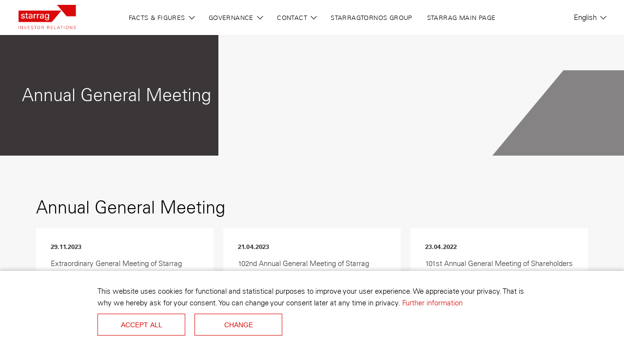

--- FILE ---
content_type: text/html; charset=UTF-8
request_url: https://investor.starrag.com/en-us/news/annual_general_meeting
body_size: 4949
content:

        <!DOCTYPE html>
    <html lang="en-US">

    <head>
        <meta charset="UTF-8"/>
        <meta name="viewport" content="width=device-width, initial-scale=1">
        <meta name="csrf-param" content="_csrf">
<meta name="csrf-token" content="xp7WF5Exyh1FGIPvZ55AUhiqhXHlN6GiwUg7vJjhRByv7YxzyGaaRCh9-44zswgzXunGHItYjJC2K1qMwtcQSg==">
        <title>Annual General Meeting - Starrag Investor</title>
        <meta name="theme-color" content="#FFFFFF">
<meta name="apple-mobile-web-app-capable" content="yes">
<meta property="og:title" content="starrag - Worlds advanced machine tools">
<meta property="og:description" content="Engineering precisely what you value.">
<meta property="og:url">
<meta property="og:image" content="https://investor.starrag.com.starrag-2.oneba.se/img/stream/brand/opengraph/facebook-img.jpg,p3">
<meta property="og:image:width" content="600">
<meta property="og:image:height" content="337">
<meta property="og:image:type" content="image/jpeg">
<link href="https://investor.starrag.com.starrag-2.oneba.se/img/stream/brand/favicon/favicon.ico,p3" rel="icon">
<link href="https://investor.starrag.com.starrag-2.oneba.se/img/stream/brand/favicon/apple-touch-icon.png,p3" size="180x180" rel="apple-touch-icon">
<link type="image/png" href="https://investor.starrag.com.starrag-2.oneba.se/img/stream/brand/favicon/favicon-32x32.png,p3" rel="icon">
<link type="image/png" href="https://investor.starrag.com.starrag-2.oneba.se/img/stream/brand/favicon/favicon-16x16.png,p3" rel="icon">
<link href="https://investor.starrag.com.starrag-2.oneba.se/img/stream/brand/favicon/safari-pinned-tab.svg,p3" rel="mask-icon" content="#FFFFFF">
<link href="/assets/f9f2afd2/css/bootstrap.css" rel="stylesheet">
<link href="/assets/d70a267b/default-main.css" rel="stylesheet">
<link href="/assets/502fc1a2/css/font-awesome.min.css" rel="stylesheet">
<link href="/assets/d25c86d/less/main.css" rel="stylesheet">
<link href="/assets/43418cee/stylesheets/jquery.growl.css" rel="stylesheet">
<link href="/assets/85887961/styles/cookie-consent.min.css" rel="stylesheet">    </head>

    <body>
    <div class="content-wrapper content-wrapper-en-us">
        
        



























        <header>
            <nav id="main-navigation" class="navbar navbar-default"><div class="navbar-header"><button type="button" class="navbar-toggle" data-toggle="collapse" data-target="#main-navigation-collapse"><span class="sr-only">Toggle navigation</span>
<span class="icon-bar"></span>
<span class="icon-bar"></span>
<span class="icon-bar"></span></button><a class="navbar-brand" href="/"><img src="/images/starrag_logo.svg" alt="Starrag Group Logo" style="height: 100%;"></a></div><div id="main-navigation-collapse" class="collapse navbar-collapse"><ul id="w1" class="navbar navbar-nav navbar-center nav"><li class="dropdown"><a class="dropdown-toggle" href="/en-us/p/facts-and-figures-1072.html" data-page-id="1072" data-domain-id="5caf5ac3112d1" data-lvl="1" data-toggle="dropdown">Facts &amp; Figures <span class="caret"></span></a><ul id="w2" class="dropdown-menu" data-parent-domain-id="5caf5ac3112d1"><li><a class="" href="/en-us/p/facts-and-figures/archive-key-figures-1073.html" data-page-id="1073" data-domain-id="5caf5b6fdc406" data-lvl="2" tabindex="-1">Archive Key figures</a></li>
<li><a class="" href="/en-us/news/financial_reports" data-page-id="1074" data-domain-id="5caf5b9667995" data-lvl="2" tabindex="-1">Archive Financial Reports</a></li>
<li><a class="" href="/en-us/news/result_presentation" data-page-id="1075" data-domain-id="5caf5bc4c937b" data-lvl="2" tabindex="-1">Archive Results Presentation</a></li>
<li class="active"><a class="" href="/en-us/news/annual_general_meeting" data-page-id="1083" data-domain-id="5caf5d87e3b2a" data-lvl="2" tabindex="-1">Archive Annual General Meeting</a></li></ul></li>
<li class="dropdown"><a class="dropdown-toggle" href="/en-us/p/governance-1076.html" data-page-id="1076" data-domain-id="5caf5bf596c44" data-lvl="1" data-toggle="dropdown">Governance <span class="caret"></span></a><ul id="w3" class="dropdown-menu" data-parent-domain-id="5caf5bf596c44"><li><a class="" href="/en-us/news/corporate_governance" data-page-id="1085" data-domain-id="5caf5ded2260d" data-lvl="2" tabindex="-1">Archive Corporate Governance</a></li></ul></li>
<li class="dropdown"><a class="dropdown-toggle" data-page-id="1091" data-domain-id="5cd5648e8df8c" data-lvl="1" data-toggle="dropdown">Contact <span class="caret"></span></a><ul id="w4" class="dropdown-menu" data-parent-domain-id="5cd5648e8df8c"><li><a class="" href="/en-us/p/contact/contact-1078.html" data-page-id="1078" data-domain-id="5caf5c4aa784a" data-lvl="2" tabindex="-1">Worldwide Contact</a></li></ul></li>
<li><a class="" href="/en-us/p/starragtornos-group-1094.html" data-page-id="1094" data-domain-id="656efc76ef48e" data-lvl="1">StarragTornos Group</a></li>
<li><a href="https://www.starrag.com">Starrag Main Page</a></li></ul><ul id="w5" class="navbar navbar-nav navbar-right nav"><li><a href="/en-us/frontend/search/index"><i class="fa fa-search"></i></a></li>
<li class="dropdown"><a class="dropdown-toggle" href="#" data-toggle="dropdown">English <span class="caret"></span></a><ul id="w6" class="dropdown-menu"><li><a href="/en-us/news/annual_general_meeting" tabindex="-1">English</a></li>
<li><a href="/de-de/news/annual_general_meeting" tabindex="-1">Deutsch</a></li></ul></li>
<li><a id="link-login" href="/en-us/user/login"><i class="fa fa-sign-in"></i> Login</a></li></ul></div></nav>        </header>

        <main>
            <div class="frontend-default-overview page-view">
<div id="cell-overview-annual-general-meeting-before" class="hrzg-widget-overview-annual-general-meeting-before hrzg-widget-widget-container"><div id="widget-5cebff128a593" class="hrzg-widget-widget "><div class=""><div class="header-widget header-small">
    <div class="header">
        <div class="starrag-shape-two">
            <svg xmlns="http://www.w3.org/2000/svg" version="1.1" viewBox="0 0 100 100" preserveAspectRatio="xMaxYMax meet">
                <polygon class="shape-color-neutral" points="0,100 54,35 100,35 100,100 "/>
            </svg>
        </div>
                    <div class="text-wrapper">
                <h1 class="headline text-neutral">Annual General Meeting</h1>
            </div>
                
                    <div class="bg-img image-wrapper" 
                 style="background-image: url(https://investor.starrag.com.starrag-2.oneba.se/img/stream/1700x500/information-policy.jpg,p3);" alt="Annual General Meeting">
            </div>
            </div>
</div></div></div></div>    <div class="overview-wrapper">
        <h1>Annual General Meeting</h1><div id="w0" class="list-view"><div data-key="200"><div class="news-card news-card-annual-general-meeting" id="news-card-200">
    <div class="news-card-item news-card-release-date">29.11.2023</div>
    <div class="news-card-item news-card-text">Extraordinary General Meeting of Starrag Group Holding AG in Rorschach</div>
    <div class="news-card-item news-card-link"><a href="/en-us/news/annual_general_meeting/extraordinary-general-meeting-of-starrag-group-holding-ag-in-rorschach-200">View</a></div>
</div></div>
<div data-key="190"><div class="news-card news-card-annual-general-meeting" id="news-card-190">
    <div class="news-card-item news-card-release-date">21.04.2023</div>
    <div class="news-card-item news-card-text">102nd Annual General Meeting of Starrag Group Holding AG in Rorschach</div>
    <div class="news-card-item news-card-link"><a href="/en-us/news/annual_general_meeting/102nd-annual-general-meeting-of-starrag-group-holding-ag-in-rorschach-190">View</a></div>
</div></div>
<div data-key="175"><div class="news-card news-card-annual-general-meeting" id="news-card-175">
    <div class="news-card-item news-card-release-date">23.04.2022</div>
    <div class="news-card-item news-card-text">101st Annual General Meeting of Shareholders (Assembly excluding physical participation in accordance with Article 27 of COVID-19 Regulation 3)</div>
    <div class="news-card-item news-card-link"><a href="/en-us/news/annual_general_meeting/101st-annual-general-meeting-of-shareholders-assembly-excluding-physical-participation-in-accordance-with-article-27-of-covid-19-regulation-3-175">View</a></div>
</div></div>
<div data-key="161"><div class="news-card news-card-annual-general-meeting" id="news-card-161">
    <div class="news-card-item news-card-release-date">23.04.2021</div>
    <div class="news-card-item news-card-text">100rd Annual General Meeting of Shareholders (Assembly excluding physical participation in accordance with Article 27 of COVID-19 Regulation 3)</div>
    <div class="news-card-item news-card-link"><a href="/en-us/news/annual_general_meeting/100rd-annual-general-meeting-of-shareholders-assembly-excluding-physical-participation-in-accordance-with-article-27-of-covid-19-regulation-3-161">View</a></div>
</div></div>
<div data-key="145"><div class="news-card news-card-annual-general-meeting" id="news-card-145">
    <div class="news-card-item news-card-release-date">25.04.2020</div>
    <div class="news-card-item news-card-text">99th Annual General Meeting of Starrag Group Holding AG (Assembly excluding physical participation of shareholders in accordance with Article 6a of COVID-19 Regulation 2)</div>
    <div class="news-card-item news-card-link"><a href="/en-us/news/annual_general_meeting/99th-annual-general-meeting-of-starrag-group-holding-ag-assembly-excluding-physical-participation-of-shareholders-in-accordance-with-article-6a-of-covid-19-regulation-2-145">View</a></div>
</div></div>
<div data-key="122"><div class="news-card news-card-annual-general-meeting" id="news-card-122">
    <div class="news-card-item news-card-release-date">26.04.2019</div>
    <div class="news-card-item news-card-text">98th Annual General Meeting of Starrag Group Holding AG in Rorschach</div>
    <div class="news-card-item news-card-link"><a href="/en-us/news/annual_general_meeting/98th-annual-general-meeting-of-starrag-group-holding-ag-in-rorschach-122">View</a></div>
</div></div>
<div data-key="50"><div class="news-card news-card-annual-general-meeting" id="news-card-50">
    <div class="news-card-item news-card-release-date">28.04.2018</div>
    <div class="news-card-item news-card-text">97th Annual General Meeting of Starrag Group Holding AG in Rorschach</div>
    <div class="news-card-item news-card-link"><a href="/en-us/news/annual_general_meeting/97th-annual-general-meeting-of-starrag-group-holding-ag-in-rorschach-50">View</a></div>
</div></div>
<div data-key="48"><div class="news-card news-card-annual-general-meeting" id="news-card-48">
    <div class="news-card-item news-card-release-date">28.04.2017</div>
    <div class="news-card-item news-card-text">96th Annual General Meeting of Starrag Group Holding AG in Rorschach</div>
    <div class="news-card-item news-card-link"><a href="/en-us/news/annual_general_meeting/96th-annual-general-meeting-of-starrag-group-holding-ag-in-rorschach-48">View</a></div>
</div></div>
<div data-key="47"><div class="news-card news-card-annual-general-meeting" id="news-card-47">
    <div class="news-card-item news-card-release-date">23.04.2016</div>
    <div class="news-card-item news-card-text">95th Annual General Meeting of Starrag Group Holding AG in Rorschacherberg</div>
    <div class="news-card-item news-card-link"><a href="/en-us/news/annual_general_meeting/95th-annual-general-meeting-of-starrag-group-holding-ag-in-rorschacherberg-47">View</a></div>
</div></div>
<div data-key="46"><div class="news-card news-card-annual-general-meeting" id="news-card-46">
    <div class="news-card-item news-card-release-date">24.04.2015</div>
    <div class="news-card-item news-card-text">94th Annual General Meeting of Starrag Group Holding AG in Rorschach</div>
    <div class="news-card-item news-card-link"><a href="/en-us/news/annual_general_meeting/94th-annual-general-meeting-of-starrag-group-holding-ag-in-rorschach-46">View</a></div>
</div></div>
<div data-key="45"><div class="news-card news-card-annual-general-meeting" id="news-card-45">
    <div class="news-card-item news-card-release-date">12.04.2014</div>
    <div class="news-card-item news-card-text">93rd Annual General Meeting of Starrag Group Holding AG in Rorschach</div>
    <div class="news-card-item news-card-link"><a href="/en-us/news/annual_general_meeting/93rd-annual-general-meeting-of-starrag-group-holding-ag-in-rorschach-45">View</a></div>
</div></div>
<div data-key="44"><div class="news-card news-card-annual-general-meeting" id="news-card-44">
    <div class="news-card-item news-card-release-date">12.04.2013</div>
    <div class="news-card-item news-card-text">92nd Annual General Meeting of Starrag Group Holding AG in Rorschach</div>
    <div class="news-card-item news-card-link"><a href="/en-us/news/annual_general_meeting/92nd-annual-general-meeting-of-starrag-group-holding-ag-in-rorschach-44">View</a></div>
</div></div>
<div data-key="43"><div class="news-card news-card-annual-general-meeting" id="news-card-43">
    <div class="news-card-item news-card-release-date">20.04.2012</div>
    <div class="news-card-item news-card-text">91st Annual General Meeting of StarragHeckert Holding AG, Rorschach</div>
    <div class="news-card-item news-card-link"><a href="/en-us/news/annual_general_meeting/91st-annual-general-meeting-of-starragheckert-holding-ag-rorschach-43">View</a></div>
</div></div>
<div data-key="5"><div class="news-card news-card-annual-general-meeting" id="news-card-5">
    <div class="news-card-item news-card-release-date">09.04.2011</div>
    <div class="news-card-item news-card-text">90th Annual General Meeting of StarragHeckert Holding AG, Rorschach</div>
    <div class="news-card-item news-card-link"><a href="/en-us/news/annual_general_meeting/90th-annual-general-meeting-of-starragheckert-holding-ag-rorschach-5">View</a></div>
</div></div>
<div class="summary">Showing <b>1-14</b> of <b>14</b> items.</div>
</div>    </div>
</div>        </main>

        <footer class="footer">
            <div id="cell-_footer" class="hrzg-widget-_footer hrzg-widget-widget-container"></div>        </footer>

        <div id="noty-layer"></div>
        



<div class="footer-wrap">
    <div class="footer-navigation">
                    <div class="footer-block footer-block-0">
                <h3 class="footer-headline">Facts &amp; Figures</h3>
                                    <p><a class="" href="/en-us/p/facts-and-figures/archive-key-figures-1073.html" data-page-id="1073" data-domain-id="5caf5b6fdc406" data-lvl="2">Archive Key figures</a></p>
                                    <p><a class="" href="/en-us/news/financial_reports" data-page-id="1074" data-domain-id="5caf5b9667995" data-lvl="2">Archive Financial Reports</a></p>
                                    <p><a class="" href="/en-us/news/result_presentation" data-page-id="1075" data-domain-id="5caf5bc4c937b" data-lvl="2">Archive Results Presentation</a></p>
                                    <p><a class="" href="/en-us/news/annual_general_meeting" data-page-id="1083" data-domain-id="5caf5d87e3b2a" data-lvl="2">Archive Annual General Meeting</a></p>
                            </div>
                    <div class="footer-block footer-block-1">
                <h3 class="footer-headline">Governance</h3>
                                    <p><a class="" href="/en-us/news/corporate_governance" data-page-id="1085" data-domain-id="5caf5ded2260d" data-lvl="2">Archive Corporate Governance</a></p>
                            </div>
                    <div class="footer-block footer-block-2">
                <h3 class="footer-headline">Contact</h3>
                                    <p><a class="" href="/en-us/p/contact/contact-1078.html" data-page-id="1078" data-domain-id="5caf5c4aa784a" data-lvl="2">Worldwide Contact</a></p>
                            </div>
                    <div class="footer-block footer-block-3">
                <h3 class="footer-headline">StarragTornos Group</h3>
                            </div>
            </div>
    
    
    <div id="cell-footer_bottom" class="hrzg-widget-footer_bottom hrzg-widget-widget-container"><div id="widget-5cb74c5c49f6b" class="hrzg-widget-widget "><div class="">


<div class="footer footer-bottom">
    <div class="social-media-list text-center">
                                    <li class="social-icon"> 
                    <a href="https://www.facebook.com/StarragGroup/" target="_blank"
                                                    class="fa fa-facebook" alt="facebook icon">
                            
                            
                    </a>    
                </li>
                
                                    <li class="social-icon"> 
                    <a href="https://www.instagram.com/starraggroup/?hl=de" target="_blank"
                            
                            class="fa fa-instagram" alt="instagram icon">
                            
                            
                    </a>    
                </li>
                
                                    <li class="social-icon"> 
                    <a href="https://www.google.de/maps/place/Starrag+GmbH/@49.1246525,8.7695018,7z/data=!4m8!1m2!2m1!1sstarrag+group!3m4!1s0x0:0x9ec930dccc59569b!8m2!3d50.8146124!4d12.8485107" target="_blank"
                            
                            class="fa fa-google-plus" alt="google plus icon">
                        
                            
                    </a>    
                </li>
                
                                    <li class="social-icon"> 
                    <a href="https://twitter.com/starraggroup?lang=de" target="_blank"
                         
                            class="fa fa-youtube" alt="youtube icon">
                        
                            
                    </a>    
                </li>
                
                                    <li class="social-icon"> 
                    <a href="https://www.xing.com/companies/starraggroup" target="_blank"
                         
                            class="fa fa-xing" alt="xing icon">
                        
                            
                    </a>    
                </li>
                
                                    <li class="social-icon"> 
                    <a href="https://www.linkedin.com/company/starrag-group/?trk=biz-companies-cym" target="_blank"
                         
                            class="fa fa-linkedin" alt="linkedin icon">
                        
                            
                    </a>    
                </li>
                
            </div>
    <div class="inline-links">
        <ul class="list-inline text-center">
            <li class="copyright-info">
               <p> © <span id="copyright"></span> StarragTornos Group AG </p>
            </li>
                            <li class="footer-text"> 
                                            <a href="https://www.starrag.com/p/imprint-1209.html" target="_blank">Imprint</a>
                     
                </li>
                            <li class="footer-text"> 
                                            <a href="https://www.starrag.com/p/data-privacy-1210.html" target="_blank">Data Privacy</a>
                     
                </li>
                            <li class="footer-text"> 
                                            <a href="https://www.starrag.com/p/disclaimer-1211.html" target="_blank">Disclaimer</a>
                     
                </li>
                            <li class="footer-text"> 
                                            <a href="https://www.starrag.com/p/gtc-1212.html" target="_blank">GTC</a>
                     
                </li>
                            <li class="footer-logo-herzog">
                    <a href="#" data-toggle="modal" data-target="#footer-modal">
                        <img class="img-responsive" src="https://t.phundament.com/dmstr-32-white-cropped.png" alt="icon dmstr" data-pin-nopin="true">
                    </a>
                </li>
        </ul>
    </div>    
</div>

<!-- Small modal -->
<div id="footer-modal" class="modal fade bs-example-modal-sm" tabindex="-1" role="dialog" aria-labelledby="mySmallModalLabel">
  <div class="modal-dialog modal-sm" role="document">
    <div class="modal-content">
      <div class="modal-body">
          <div>
            Realized by <b><a href="http://herzogkommunikation.de">herzog kommunikation GmbH</a></b>, Stuttgart  
          </div>
          <div>
            <b>Zum Backend: <a class="modal-login" href="/backend">Login</a></b>
          </div>
      </div>
    </div>
  </div>
</div></div></div></div>
</div>



<div class="cookie-consent-popup">
    <div class="cookie-consent-top-wrapper">
        <p class="cookie-consent-message">
            <span class="cookie-consent-text">This website uses cookies for functional and statistical purposes to improve your user experience. We appreciate your privacy. That is why we hereby ask for your consent. You can change your consent later at any time in privacy.</span>
            <a class="cookie-consent-link" href="https://www.starrag.com/en-us/p/data-privacy-1210.html">Further information </a>        </p>
        <button class="cookie-consent-accept-all">ACCEPT ALL</button>
        <button class="cookie-consent-controls-toggle">CHANGE</button>
        <button class="cookie-consent-details-toggle">DETAILS</button>
    </div>
    <div class="cookie-consent-controls ">
                    <label for="necessary" class="cookie-consent-control">
                <input type="checkbox" id="necessary" class="cookie-consent-checkbox" name="necessary" value="1" checked disabled data-cc-consent="necessary">                <span>Necessary</span>
            </label>
                    <label for="statistics" class="cookie-consent-control">
                <input type="checkbox" id="statistics" class="cookie-consent-checkbox" name="statistics" value="1" data-cc-consent="statistics">                <span>Statistics</span>
            </label>
                <button class="cookie-consent-save" data-cc-namespace="popup">ACCEPT SELECTED</button>
    </div>
    <div class="cookie-consent-details ">
                                                    </div>
</div>





        
        
        <script src="/assets/bcec410/jquery.js"></script>
<script src="/assets/960841cd/yii.js"></script>
<script src="/assets/f9f2afd2/js/bootstrap.js"></script>
<script src="/assets/43418cee/javascripts/jquery.growl.js"></script>
<script src="/assets/e2950e1c/cookie-consent.js"></script>
<script>
            $.ajaxSetup({
                showNoty: true // default for all ajax calls
            });
            $(document).ajaxComplete(function (event, xhr, settings) {
                if (settings.showNoty && (settings.type=='POST' || settings.container)) {
                    $.ajax({
                        url: '/en-us/noty/default/index',
                        method: 'POST',
                        cache: false,
                        showNoty: false,
                        global: false,
                        data: {
                            layerClass: '"lo\\modules\\noty\\layers\\Growl"',
                            config: '{"options":{"dismissQueue":true,"location":"br","timeout":4000},"layerOptions":{"layerId":"noty-layer"}}'
                        },
                        success: function(data) {
                           $('#noty-layer').html(data);
                        }
                    });
                }
            });
        
window.addEventListener('load', function () {
    window.cookieConsent = new CookieConsent({
      name: 'cookie_consent_status',
      path: '/',
      domain: '',
      expiryDays: 365,
    });
    window.cookieConsent.afterSave = function (cc) {
      cc.clean({"necessary":{"label":"Necessary","cookies":[],"details":[],"checked":true,"disabled":true},"statistics":{"label":"Statistics","cookies":[{"name":"_pk_id.2.6ec6","domain":"","path":"\/"},{"name":"_pk_ses.2.6ec6","domain":"","path":"\/"},{"name":"_ga","domain":".starrag.com","path":"\/"},{"name":"_gat","domain":".starrag.com","path":"\/"},{"name":"_gid","domain":".starrag.com","path":"\/"},{"name":"_gali","domain":".starrag.com","path":"\/"}],"details":[],"checked":false,"disabled":false}})
      window.location.reload()
    }
});</script>
<script>jQuery(function ($) {
$('#main-navigation-collapse').on('shown.bs.collapse hidden.bs.collapse', function (e) {
    if (e.type === "shown") {
        $('body').addClass('is-fixed')
    } else {
        $('body').removeClass('is-fixed')
    }
})


    document.getElementById("copyright").innerHTML = new Date().getFullYear();

});</script>    </div>
    </body>
    </html>
    

--- FILE ---
content_type: text/css
request_url: https://investor.starrag.com/assets/d25c86d/less/main.css
body_size: 686
content:
@media (min-width: 768px) {
  nav#main-navigation .navbar-center {
    position: absolute;
    left: 50%;
    -webkit-transform: translateX(-50%);
    -moz-transform: translateX(-50%);
    -ms-transform: translateX(-50%);
    -o-transform: translateX(-50%);
    transform: translateX(-50%);
  }
  nav#main-navigation .navbar-big-collapsable.open ul.dropdown-menu {
    width: 100%;
    position: fixed;
    top: 52px;
    height: 100%;
    display: flex;
    flex-wrap: wrap;
  }
  nav#main-navigation .navbar-big-collapsable.open ul.dropdown-menu > li {
    margin: 10px;
    flex: 1 0 calc(16.666666666666668% - 20px);
  }
}
@media (min-width: 768px) and (max-width: 992px) {
  nav#main-navigation .navbar-big-collapsable.open ul.dropdown-menu > li {
    margin: 10px;
    flex: 1 0 calc(25% - 20px);
  }
}
@font-face {
  font-family: "Univers";
  font-weight: 300;
  src: url("../fonts/1462115/2dd855e5-0623-4f5a-873f-e7015a490912.eot");
  src: url("../fonts/1462115/2dd855e5-0623-4f5a-873f-e7015a490912.eot?#iefix") format("embedded-opentype"), url("../fonts/1462115/13ea50a4-6d08-497b-a76a-b616ee724944.woff2") format("woff2"), url("../fonts/1462115/fee73988-daf4-434a-a11c-2a394c1ed0e6.woff") format("woff"), url("../fonts/1462115/5a41600e-aa0b-4326-a818-75e5e7f1b9cd.ttf") format("truetype"), url("../fonts/1462115/a096ee63-2fab-434f-a1a5-c35653b966ab.svg#a096ee63-2fab-434f-a1a5-c35653b966ab") format("svg");
}
@font-face {
  font-family: "Univers";
  font-weight: 700;
  src: url("../fonts/1462123/d35cebb3-17e6-429c-93e8-47920495b6b3.eot");
  src: url("../fonts/1462123/d35cebb3-17e6-429c-93e8-47920495b6b3.eot?#iefix") format("embedded-opentype"), url("../fonts/1462123/88d78217-5a41-4074-a57b-a6a207beeef4.woff2") format("woff2"), url("../fonts/1462123/298adb25-7cd4-44c1-860f-e06cf8d46d78.woff") format("woff"), url("../fonts/1462123/4c058e55-6fde-49f0-bab9-6e0aefbdc614.ttf") format("truetype"), url("../fonts/1462123/8853d276-a6ed-4d45-816b-f050d978439c.svg#8853d276-a6ed-4d45-816b-f050d978439c") format("svg");
}
body {
  font-family: "Univers", Helvetica, Arial, sans-serif !important;
  font-weight: 300;
}
/*# sourceMappingURL=main.css.map */

--- FILE ---
content_type: image/svg+xml
request_url: https://investor.starrag.com/images/starrag_logo.svg
body_size: 3475
content:
<?xml version="1.0" encoding="utf-8"?>
<!-- Generator: Adobe Illustrator 23.0.3, SVG Export Plug-In . SVG Version: 6.00 Build 0)  -->
<svg version="1.1" id="Ebene_1" xmlns="http://www.w3.org/2000/svg" xmlns:xlink="http://www.w3.org/1999/xlink" x="0px" y="0px"
	 viewBox="0 0 343.6011 146.59422" style="enable-background:new 0 0 343.6011 146.59422;" xml:space="preserve">
<style type="text/css">
	.st0{fill:#DA0A0A;}
	.st1{fill:#FFFFFF;}
</style>
<g>
	<path class="st0" d="M0.2307,34.3717h256.4252l-57.57919,68.6555H0.2307V34.3717z M230.28378,0l57.57919,68.65549h55.6452V0
		H230.28378z"/>
	<g>
		<path class="st1" d="M37.76707,74.28156c0,2.81303-1.49442,5.53815-3.78001,6.94467
			c-2.10977,1.2307-4.65907,1.84605-8.17536,1.84605c-2.54931,0-6.1535-0.52744-8.527-2.90094
			c-1.49442-1.49442-2.28559-3.51629-2.19768-6.0656v-0.08791h5.62606v0.08791c0,0.79117,0.08791,2.19769,1.14279,3.25256
			c0.96698,1.05489,2.54931,1.49442,4.65908,1.49442c2.3735,0,3.6921-0.52744,4.65908-1.67024
			c0.52744-0.70325,0.87907-1.58233,0.87907-2.4614c0-2.54931-1.67024-2.98885-5.88978-3.95582
			c-5.62606-1.31862-10.54886-2.3735-10.54886-8.26329c0-5.01071,4.30745-8.35118,10.72468-8.35118
			c3.78001,0,8.35118,1.14279,9.93351,4.30745c0.70325,1.58233,0.70325,2.81303,0.70325,4.04373v0.08791h-5.36234v-0.08791
			c0.08791-1.31861-0.26373-2.28559-0.96698-2.98885c-0.87907-0.87907-2.19768-1.31861-4.21954-1.31861
			c-1.58233,0-5.36234,0.35163-5.36234,3.78001c0,2.37349,2.19768,2.90094,3.6921,3.34048h0.08791
			c7.56002,1.75814,9.14234,2.19768,10.81258,3.78001C37.06381,70.41364,37.76707,72.25969,37.76707,74.28156 M56.66711,58.8099
			v-3.95582h-6.0656v-7.3842l-5.27443,1.67024v5.62606H40.4922V58.722h4.83489v18.02097c0,4.21955,1.93396,5.88978,7.03257,5.88978
			c2.10978,0,3.51629-0.17581,4.21955-0.35163h0.08791v-4.21954h-0.17581c-0.35163,0.08791-1.31861,0.26373-2.3735,0.26373
			c-3.51629,0-3.51629-2.10977-3.51629-3.51629V58.8099H56.66711z M83.30299,82.36901h-5.09862l-0.08791-3.69209
			c-1.84605,3.42838-5.88978,4.57117-8.26328,4.57117c-5.88978,0-9.66978-3.16466-9.66978-8.17537
			c0-1.93395,0.61534-5.62606,4.83489-8.08746c2.10977-1.1428,5.36234-1.84605,9.49397-1.84605
			c1.23071,0,2.02187,0.08791,3.51629,0.17581c0-3.25257,0-4.65908-0.96698-5.80188
			c-0.96697-1.31861-3.07674-1.75814-4.65908-1.75814c-3.42838,0-5.18652,1.49442-5.36234,4.48326v0.08791H61.6778v-0.26372
			c0.17581-1.40651,0.35163-3.25256,1.93395-5.01071c2.4614-2.63721,7.03258-2.98885,8.87862-2.98885
			c3.51629,0,8.17537,1.05489,9.7577,4.04373c0.87907,1.58233,0.96697,2.90094,0.96697,4.21954L83.30299,82.36901z
			 M76.79785,76.12761c1.14279-1.84605,1.14279-3.34048,1.3186-6.94467c-0.79117-0.08791-1.58233-0.17581-2.81303-0.17581
			c-6.41723,0-9.66978,1.84605-9.66978,5.36234c0,2.10978,1.40651,4.57117,5.53815,4.57117
			C73.6332,78.94064,75.47925,77.97366,76.79785,76.12761 M150.90359,82.36901h-5.01071l-0.08791-3.69209
			c-1.84605,3.42838-5.88979,4.57117-8.26328,4.57117c-5.88977,0-9.66978-3.16466-9.66978-8.17537
			c0-1.93395,0.61536-5.62606,4.8349-8.08746c2.10976-1.1428,5.36234-1.84605,9.49397-1.84605
			c1.2307,0,2.02187,0.08791,3.51628,0.17581c0-3.25257,0-4.65908-0.96698-5.80188
			c-0.96698-1.31861-3.07675-1.75814-4.65909-1.75814c-3.42836,0-5.18651,1.49442-5.36234,4.48326v0.08791h-5.36234v-0.26372
			c0.1758-1.40651,0.35161-3.25256,1.93394-5.01071c2.46141-2.63721,7.03258-2.98885,8.87863-2.98885
			c3.51628,0,8.17537,1.05489,9.75771,4.04373c0.87907,1.58233,0.96698,2.90094,0.96698,4.21954V82.36901z M144.39847,76.12761
			c1.14279-1.84605,1.14279-3.34048,1.3186-6.94467c-0.79115-0.08791-1.58232-0.17581-2.81302-0.17581
			c-6.41722,0-9.66978,1.84605-9.66978,5.36234c0,2.10978,1.40651,4.57117,5.53815,4.57117
			C141.23381,78.94064,143.16776,77.97366,144.39847,76.12761 M182.72598,54.94198v5.0107l-0.08791,16.96608
			c0,6.50513-0.17581,9.23026-1.3186,11.34003c-2.5493,4.92281-9.23026,4.92281-11.42793,4.92281
			c-10.9884,0-11.34003-5.18653-11.51585-8.87862v-0.17581h5.62605v0.08791c0.17581,2.54931,1.05489,5.18652,6.24142,5.18652
			c6.94466,0,7.12048-4.9228,7.12048-11.86747c-1.14279,2.02187-3.6042,4.21954-8.79073,4.21954
			c-2.5493,0-6.15349-0.61534-8.43909-3.42838c-2.02187-2.4614-3.07675-5.88978-3.07675-10.10933
			c0-4.39536,1.2307-7.91164,3.6042-10.37305c2.19768-2.28558,5.18651-3.42838,8.6149-3.42838
			c5.18652,0,7.2963,2.4614,8.4391,3.86792l0.08791-3.51628h4.92281v0.17581
			C182.726,54.94199,182.72598,54.94199,182.72598,54.94198z M175.60551,75.16063c1.05489-1.31861,1.84605-2.72512,1.84605-7.73583
			c0-3.16466-0.61534-5.18653-2.10977-6.68095c-1.3186-1.49442-3.51628-2.37349-5.80186-2.37349
			c-6.24142,0-7.20839,6.1535-7.20839,9.8456c0,3.60419,0.96698,9.58188,7.3842,9.58188
			C172.44086,77.79784,174.19899,77.00668,175.60551,75.16063 M105.71931,54.67826c-0.35162,0-0.79117-0.08791-1.3186-0.08791
			c-0.70326,0-1.49442,0.08791-2.19768,0.17582c-1.84605,0.26372-5.09862,1.2307-6.32932,4.74699l-0.08791-4.65908h-5.18652
			c0.08791,2.10977,0.08791,3.95583,0.08791,5.62606v21.80098h5.36234V67.77643c0-3.78001,0.79117-8.08746,7.2963-8.08746
			c0.61534,0,1.05489,0,1.40651,0.08791c0.35164,0.08791,0.70326,0.08791,0.96698,0.17581l0.17581,0.08791v-5.27443
			L105.71931,54.67826z M125.49843,54.67826c-0.35162,0-0.79115-0.08791-1.3186-0.08791c-0.70326,0-1.49442,0.08791-2.19768,0.17582
			c-1.93396,0.26372-5.09862,1.2307-6.41724,4.74699l-0.08791-4.65908h-5.18652c0.08791,2.10977,0.08791,3.95583,0.08791,5.62606
			v21.80098h5.36234V67.77643c0-3.78001,0.79117-8.08746,7.2963-8.08746c0.61536,0,1.05489,0,1.40652,0.08791
			c0.35162,0.08791,0.70326,0.08791,0.96698,0.17581l0.17581,0.08791v-5.27443L125.49843,54.67826z"/>
	</g>
</g>
<g>
	<path class="st0" d="M-0.08905,146.12531v-18.85059h1.68994v18.85059H-0.08905z"/>
	<path class="st0" d="M11.27276,127.35284h1.92432l10.34814,16.51074h0.05225v-16.51074h1.68994v18.77246h-2.13232
		L13.01495,129.9007h-0.05225v16.22461h-1.68994V127.35284z"/>
	<path class="st0" d="M40.21027,144.43488h0.05225l5.9541-17.08203h1.68994l-6.78613,18.77246h-1.92432l-6.86426-18.77246h1.84619
		L40.21027,144.43488z"/>
	<path class="st0" d="M55.2381,146.12531v-18.77246h11.15479v1.55957h-9.46436v6.73438h9.1001v1.56055h-9.1001v7.35742h9.85449
		v1.56055H55.2381z"/>
	<path class="st0" d="M80.09406,146.51495c-2.98975,0-5.51221-2.18359-5.59033-5.27832h1.82031
		c0.05176,2.88672,2.18408,3.71875,4.70605,3.71875c2.10645,0,4.52441-1.22266,4.52441-3.61426
		c0-1.87207-1.35205-2.75586-2.93848-3.27637c-3.04199-1.01367-7.66992-1.97559-7.66992-6.03223
		c0-3.27637,3.01611-5.07031,5.97998-5.07031c2.47021,0,5.69434,0.8584,6.11035,4.47266h-1.81982
		c-0.05225-2.31445-2.1582-2.91211-4.08252-2.91211c-1.94971,0-4.36816,0.98828-4.36816,3.27637
		c0,5.33008,10.6084,2.91211,10.6084,9.38574C87.37433,145.26691,83.86407,146.51495,80.09406,146.51495z"/>
	<path class="st0" d="M99.30841,128.91241h-6.05859v-1.55957h13.72852v1.55957h-5.9541l-0.02588,17.21289h-1.66406
		L99.30841,128.91241z"/>
	<path class="st0" d="M120.5506,146.51495c-5.38184,0-8.37207-3.92578-8.37207-9.77637c0-5.84961,2.99023-9.77637,8.37207-9.77637
		c5.38232,0,8.37256,3.92676,8.37256,9.77637C128.92316,142.58917,125.93292,146.51495,120.5506,146.51495z M120.5506,144.95538
		c4.68018,0,6.55225-4.1084,6.55225-8.2168c0-4.10742-1.87207-8.21582-6.55225-8.21582s-6.55225,4.1084-6.55225,8.21582
		C113.99835,140.84698,115.87042,144.95538,120.5506,144.95538z"/>
	<path class="st0" d="M139.55646,146.12531h-1.68994v-18.77246h6.13623c1.6377,0,2.99023,0.10352,4.41992,0.9873
		c1.30029,0.78027,1.92432,2.13281,1.92432,3.92676c0,2.02832-1.43018,3.48438-3.61426,4.03027v0.05176
		c2.39209,0.38965,2.91211,2.00195,3.146,4.18652c0.33789,3.04199,0.23438,4.44531,0.98828,5.58984h-1.9502
		c-0.44189-1.24805-0.5459-2.57422-0.6499-3.90039c-0.39014-4.29004-0.6499-5.04395-4.05615-5.04395h-4.6543V146.12531z
		 M143.17072,135.6214c2.39209,0,5.35596-0.15625,5.35596-3.35449c0-3.61426-3.37988-3.35449-5.17432-3.35449h-3.7959v6.70898
		H143.17072z"/>
	<path class="st0" d="M173.17462,146.12531h-1.69043v-18.77246h6.13672c1.6377,0,2.99023,0.10352,4.41992,0.9873
		c1.2998,0.78027,1.92383,2.13281,1.92383,3.92676c0,2.02832-1.42969,3.48438-3.61328,4.03027v0.05176
		c2.3916,0.38965,2.91211,2.00195,3.14551,4.18652c0.33789,3.04199,0.23438,4.44531,0.98828,5.58984h-1.9502
		c-0.44238-1.24805-0.5459-2.57422-0.65039-3.90039c-0.38965-4.29004-0.64941-5.04395-4.05566-5.04395h-4.6543V146.12531z
		 M176.78888,135.6214c2.3916,0,5.35645-0.15625,5.35645-3.35449c0-3.61426-3.38086-3.35449-5.1748-3.35449h-3.7959v6.70898
		H176.78888z"/>
	<path class="st0" d="M193.32404,146.12531v-18.77246h11.1543v1.55957h-9.46484v6.73438h9.10059v1.56055h-9.10059v7.35742h9.85449
		v1.56055H193.32404z"/>
	<path class="st0" d="M213.68146,146.12531v-18.77246h1.69043v17.21191h9.43848v1.56055H213.68146z"/>
	<path class="st0" d="M230.29572,146.12531l7.43555-18.77246h1.97656l7.48828,18.77246h-1.84668l-2.00195-5.07031h-9.33398
		l-1.97656,5.07031H230.29572z M242.74982,139.49542l-4.05664-10.58301l-4.13379,10.58301H242.74982z"/>
	<path class="st0" d="M256.39923,128.91241h-6.05762v-1.55957h13.72852v1.55957h-5.9541l-0.02637,17.21289h-1.66406
		L256.39923,128.91241z"/>
	<path class="st0" d="M271.74005,146.12531v-18.85059h1.68945v18.85059H271.74005z"/>
	<path class="st0" d="M290.82404,146.51495c-5.38184,0-8.37207-3.92578-8.37207-9.77637c0-5.84961,2.99023-9.77637,8.37207-9.77637
		c5.38281,0,8.37207,3.92676,8.37207,9.77637C299.19611,142.58917,296.20685,146.51495,290.82404,146.51495z M290.82404,144.95538
		c4.68066,0,6.55273-4.1084,6.55273-8.2168c0-4.10742-1.87207-8.21582-6.55273-8.21582c-4.67969,0-6.55176,4.1084-6.55176,8.21582
		C284.27228,140.84698,286.14435,144.95538,290.82404,144.95538z"/>
	<path class="st0" d="M307.85333,127.35284h1.9248l10.34863,16.51074h0.05176v-16.51074h1.68945v18.77246h-2.13184
		l-10.14062-16.22461h-0.05176v16.22461h-1.69043V127.35284z"/>
	<path class="st0" d="M335.85529,146.51495c-2.99023,0-5.5127-2.18359-5.59082-5.27832h1.82031
		c0.05176,2.88672,2.18457,3.71875,4.70605,3.71875c2.10645,0,4.52441-1.22266,4.52441-3.61426
		c0-1.87207-1.35254-2.75586-2.93848-3.27637c-3.04199-1.01367-7.66992-1.97559-7.66992-6.03223
		c0-3.27637,3.01562-5.07031,5.98047-5.07031c2.46973,0,5.69336,0.8584,6.10938,4.47266h-1.81934
		c-0.05176-2.31445-2.1582-2.91211-4.08203-2.91211c-1.9502,0-4.36816,0.98828-4.36816,3.27637
		c0,5.33008,10.6084,2.91211,10.6084,9.38574C343.13556,145.26691,339.62482,146.51495,335.85529,146.51495z"/>
</g>
</svg>
